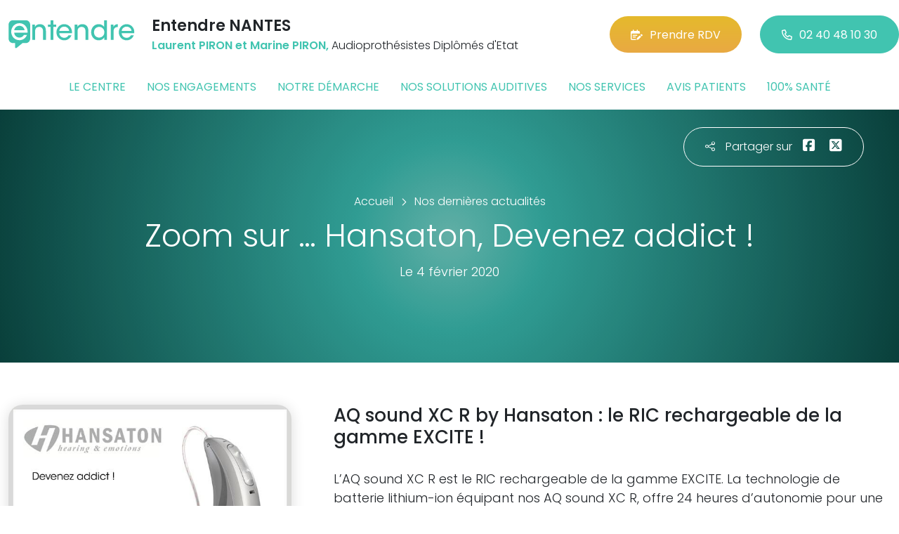

--- FILE ---
content_type: text/html; charset=utf-8
request_url: https://www.entendre-nantes.fr/actualites/7825/zoom-sur-hansaton-devenez-addict
body_size: 6830
content:

<!DOCTYPE html>
<html lang="fr-FR">
<head>
    <meta http-equiv="Content-Type" content="text/html; charset=utf-8" />
    <meta http-equiv="X-UA-Compatible" content="IE=edge">
    <meta name="viewport" content="width=device-width, initial-scale=1.0">
    
    <title>Zoom sur … Hansaton, Devenez addict !</title>
    <meta name="description" content="AQ sound XC R by Hansaton : le RIC rechargeable de la gamme EXCITE !">
    <meta name="robots" content="index,follow" />
        <link rel="canonical" href="https://www.entendre-nantes.fr/actualites/7825/zoom-sur-hansaton-devenez-addict">
    <meta name="we-ver" content="2">
    <meta property="og:locale" content="fr_FR" />
    <meta property="og:type" content="website" />
    <meta property="og:title" content="Zoom sur … Hansaton, Devenez addict !" />
    <meta property="og:description" content="AQ sound XC R by Hansaton : le RIC rechargeable de la gamme EXCITE !" />
    <meta property="og:url" content="https://www.entendre-nantes.fr/actualites/7825/zoom-sur-hansaton-devenez-addict" />
    <meta property="og:image" content="https://www.entendre-nantes.fr/docs/moduledatas/1/10entendre-actualite-hansaton-min.jpg" />
    <meta property="og:site_name" content="Entendre NANTES" />
    <meta name="twitter:card" content="summary" />
    <meta name="twitter:title" content="Zoom sur … Hansaton, Devenez addict !" />
    <meta name="twitter:description" content="AQ sound XC R by Hansaton : le RIC rechargeable de la gamme EXCITE !" />
    <meta name="twitter:image" content="https://www.entendre-nantes.fr/docs/moduledatas/1/10entendre-actualite-hansaton-min.jpg" />
    <meta name="theme-color" content="#41C4B0">
    <meta name="apple-mobile-web-app-capable" content="yes">
    <meta name="apple-mobile-web-app-status-bar-style" content="#41C4B0">
            <meta name="google-site-verification" content="iPzsK3X52n2FEtdj5Tkx47s8HfDqO7QJ0QaIMF5oKK4" />
    
    <link rel="stylesheet" href="https://cdn.scripts.tools/fontawesome/6x/css/all.min.css">
    <link rel="stylesheet" href="//fonts.googleapis.com/css?family=Open+Sans:300,400,600,800" />
    <link href="/front/css/v53?v=d3rBljz5_WcxF9f30WWK9g9bBzKHDa0cvFdOblpcQaA1" rel="stylesheet"/>

            <link href="/docs/templates/31/style.css" rel="stylesheet" />


        <link rel="icon" href="https://www.entendre-nantes.fr/docs/templates/31/favicon.ico">
    

    <meta name="format-detection" content="telephone=no">
    
    
<script type="application/ld+json">
    {"@context":"http://schema.org","@type":"LocalBusiness","@id":"https://www.entendre-nantes.fr","image":["https://www.entendre-nantes.fr/docs/abonnements/15/entendre-nantes01-min.jpg","https://www.entendre-nantes.fr/docs/abonnements/15/entendre-nantes02-min.jpg"],"logo":"https://www.entendre-nantes.fr/docs/projets/15/logo-entendre-1.png","name":"Entendre NANTES","address":{"@type":"PostalAddress","streetAddress":"1 Allee d'Orleans Cours des 50 otages","addressLocality":"Nantes","addressRegion":"Pays de la Loire","postalCode":"44000","addressCountry":"FR"},"sameAs":["https://www.facebook.com/lesaudioprothesistesentendre/","https://www.youtube.com/channel/UCqDr-Dkm0BVlCkjCqfMWiAA","https://www.instagram.com/entendreofficiel/"],"geo":{"@type":"GeoCoordinates","latitude":"47.2150600347273","longitude":"-1.55649152576028"},"url":"https://www.entendre-nantes.fr","telephone":"0240481030","openingHoursSpecification":[{"@type":"OpeningHoursSpecification","dayOfWeek":"Tuesday","opens":"09:00","closes":"12:00"},{"@type":"OpeningHoursSpecification","dayOfWeek":"Tuesday","opens":"14:00","closes":"18:00"},{"@type":"OpeningHoursSpecification","dayOfWeek":"Wednesday","opens":"09:00","closes":"12:00"},{"@type":"OpeningHoursSpecification","dayOfWeek":"Wednesday","opens":"14:00","closes":"18:00"},{"@type":"OpeningHoursSpecification","dayOfWeek":"Thursday","opens":"09:00","closes":"12:00"},{"@type":"OpeningHoursSpecification","dayOfWeek":"Thursday","opens":"14:00","closes":"18:00"},{"@type":"OpeningHoursSpecification","dayOfWeek":"Friday","opens":"09:00","closes":"12:00"},{"@type":"OpeningHoursSpecification","dayOfWeek":"Friday","opens":"14:00","closes":"18:00"},{"@type":"OpeningHoursSpecification","dayOfWeek":"Saturday","opens":"09:00","closes":"12:00"},{"@type":"OpeningHoursSpecification","dayOfWeek":"Saturday","opens":"14:00","closes":"18:00"}]}
</script>



        <script>
        var _paq = window._paq = window._paq || [];
        _paq.push(['trackPageView']);
        _paq.push(['enableLinkTracking']);
        (function () {
            var u = "https://data.web-enseignes.com/";
            _paq.push(['setTrackerUrl', u + 'matomo.php']);
            _paq.push(['setSiteId', '824']);
            _paq.push(['addTracker', u + 'matomo.php', '766']);
            _paq.push(['HeatmapSessionRecording::disable']);

            var d = document, g = d.createElement('script'), s = d.getElementsByTagName('script')[0];
            g.async = true; g.src = u + 'matomo.js'; s.parentNode.insertBefore(g, s);
        })();
        </script>
</head>
<body id="body-actualites">
    
    <div class="is-wrapper">
        <header>
 <a href="#" id="back-to-top"> <i class="far fa-chevron-up" aria-hidden="true"> </i> </a> <div class="max-width text-center text-lg-start"><div class="container-fluid"><div class="row align-items-center"><div class="col-lg-auto"><div class="mobile-fixed"> <a href="/"" title="Retour à l'accueil"><img src="/docs/templates/31/logo-entendre.svg" alt="Logo Entendre"/></a></div></div><div class="col-lg"><p class="title">Entendre NANTES</p><p class="team"><span>Laurent PIRON et Marine PIRON,</span> Audioproth&#233;sistes Dipl&#244;m&#233;s d&#39;Etat</p></div><div class="col-lg-auto p-lg-0"><a href="https://www.entendre.com/rdv_en_ligne/connexion_ou_inscription/nantes-1?utm_source=web-enseignes&amp;utm_medium=site-local&amp;utm_campaign=prise-RDV" class="btn btn-cta" target="_blank" data-event="Clic_formulaire_RDV" data-conversion="gztfCNOytOADEIv62oED"><i class="fa-regular fa-calendar-lines-pen"></i>Prendre RDV</a> <a href="tel:0240481030" class="btn btn-default d-none d-lg-inline-block" data-event="Appels_Desktop" data-conversion="uZGFCLibtOADEIv62oED"><i class="fa-regular fa-phone"></i>02 40 48 10 30</a> <a href="tel:0240481030" class="d-lg-none tel-mobile" data-event="Appels_Mobile" data-conversion="uZGFCLibtOADEIv62oED"><i class="fa-regular fa-phone"></i></a></div></div><button class="navbar-toggler d-lg-none" type="button" data-toggle="collapse" data-target="#navbarNavDropdown" aria-controls="navbarNavDropdown" aria-expanded="false" aria-label="Toggle navigation"> <i class="fa-regular fa-bars"></i> </button></div></div>            

<nav class="navbar navbar-expand-lg navbar-perso bg-perso ">



    <button class="navbar-toggler" type="button" data-toggle="collapse" data-target="#navbarNavDropdown" aria-controls="navbarNavDropdown" aria-expanded="false" aria-label="Toggle navigation">
        <span class="navbar-toggler-icon"></span>
    </button>
    <div class="collapse navbar-collapse justify-content-center" id="navbarNavDropdown">
        <ul class="navbar-nav">

                    <li class="nav-item "><a class="nav-link" href="/le-centre" >Le centre</a></li>
                    <li class="nav-item "><a class="nav-link" href="/nos-engagements" >Nos engagements</a></li>
                    <li class="nav-item "><a class="nav-link" href="/notre-demarche" >Notre d&#233;marche</a></li>
                    <li class="nav-item "><a class="nav-link" href="/nos-solutions-auditives" >Nos solutions auditives</a></li>
                    <li class="nav-item "><a class="nav-link" href="/nos-services" >Nos services</a></li>
                    <li class="nav-item "><a class="nav-link" href="/avis-patients" >Avis patients</a></li>
                    <li class="nav-item "><a class="nav-link" href="/100-pour-cent-sante" >100% sant&#233;</a></li>
        </ul>
    </div>
</nav>
        </header>
<article itemscope itemtype="https://schema.org/BlogPosting"><section><div class="outer-max-width"><div class="entete-page detail gradient-vert-radial"><div class="share"><p><i class="fa-light fa-share-nodes"></i>Partager sur</p><a href="javascript:window.open("https://www.facebook.com/sharer/sharer.php?u=https%3a%2f%2fwww.entendre-nantes.fr%2factualites%2f7825%2fzoom-sur-hansaton-devenez-addict", "facebook", "width=600,height=400");" data-event="Partage_Facebook"><i class="fa-brands fa-square-facebook"></i></a> <a href="javascript:window.open("https://twitter.com/intent/tweet?url=https%3a%2f%2fwww.entendre-nantes.fr%2factualites%2f7825%2fzoom-sur-hansaton-devenez-addict", "twitter", "width=600,height=450");" data-event="Partage_Twitter"><i class="fa-brands fa-square-x-twitter"></i></a></div><div class="max-width"><div class="content"><ol itemscope="" itemtype="https://schema.org/BreadcrumbList" class="fil-ariane"><li itemprop="itemListElement" itemscope="" itemtype="https://schema.org/ListItem"> <a itemprop="item" href="/"><span itemprop="name">Accueil</span></a><meta itemprop="position" content="1" /></li><li itemprop="itemListElement" itemscope="" itemtype="https://schema.org/ListItem"> <a itemprop="item" href="/actualites"><span itemprop="name">Nos dernières actualités</span></a><meta itemprop="position" content="2" /></li></ol><h1 itemprop="headline">Zoom sur … Hansaton, Devenez addict !</h1><p class="date">Le 4 février 2020</p></div></div></div></div></section><section><div class="outer-max-width"><div class="detail-actualite"><div class="max-width"><div class="container-fluid"><div class="row anim-block transition"><div class="col-lg-4"> <a href="/images/0/0/docs/moduledatas/1/10entendre-actualite-hansaton-min.jpg" class="diaporama" data-gallery> <img alt="Zoom sur … Hansaton, Devenez addict !" itemprop="image" class="radius-border shadow-border" title="Zoom sur … Hansaton, Devenez addict !" src="/images/800/600/docs/moduledatas/1/10entendre-actualite-hansaton-min.jpg" loading="lazy" /> </a></div><div class="ps-lg-5 col-lg-8 mt-3 mt-lg-0"><h2 itemprop="description">AQ sound XC R by Hansaton : le RIC rechargeable de la gamme EXCITE !</h2><div class="resume" itemprop="articleBody"> L’AQ sound XC R est le RIC rechargeable de la gamme EXCITE. La technologie de batterie lithium-ion équipant nos AQ sound XC R, offre 24 heures d’autonomie pour une durée de charge maximale de seulement 3 heures**. Ce système ne se contente pas seulement de simplifier la vie, il est également plus respectueux de l’environnement. Enfin, grâce au bouton-poussoir avec témoin lumineux (clignotant pendant la charge et fixe une fois la charge terminée) son utilisation devient un véritable jeu d’enfant. Disponible dans six coloris différents (Gris ciel, Argent métal, Titane, Noir carbone, Bronze, Beige sable), l’AQ sound XC R répondra à tous les souhaits. Et pour combler les patients souhaitant affirmer leur singularité, découvrez Exciting Design Edition avec les coloris Exciting Blue et Exciting Red.<br />
<br />
La technologie de batterie lithium-ion avec l'AQ sound XC R c’est : 
<ul>
	<li>La liberté d'entendre sans pile</li>
	<li>Des appels téléphoniques binauraux, des conversations vidéo sur smartphone, la diffusion de la télévision et de la musique en streaming*</li>
	<li>On/off automatique pour une plus grande simplicité d'utilisation</li>
	<li>Certifié IP68 : étanchéité à l'eau et à la poussière</li>
	<li>Une batterie lithium-ion garantie 4 ans</li>
</ul>

<p><small style="font-weight:300;">*Avec la technologie sans fil Bluetooth® 4.2 et la plupart des téléphones utilisant une version plus ancienne de Bluetooth®. Pour regarder la télévision en streaming, le TV Connector est requis. Le nom et les logos Bluetooth® sont des marques déposées appartenant à Bluetooth SIG. iOS est une marque de commerce d’Apple Inc. Android™ est une marque de commerce de Google Inc.    <br />
**Indicateur d’état du chargeur : Sans diffusion en streaming : 24 heures ; Technologie AirStream (TV Connector/signalaudio) : 16 heures ; Diffusion de musique en streaming et téléphone via Bluetooth™ : 11 heures.</small></p>
</div></div><div class="col-12 mt-5"> <a href="/actualites" class="btn btn-default-alt"> <i class="fa-regular fa-chevron-left"></i>Retour à la liste </a> <span itemprop="author" itemscope itemtype="https://schema.org/Organization"><meta itemprop="name" content="Entendre NANTES"><meta itemprop="url" content="https://www.entendre-nantes.fr"> </span><meta itemprop="url" content="https://www.entendre-nantes.fr/actualites/7825/zoom-sur-hansaton-devenez-addict" /><meta itemprop="mainEntityOfPage" content="https://www.entendre-nantes.fr/actualites/7825/zoom-sur-hansaton-devenez-addict"/></div></div></div></div></div></div></section></article>        <footer>
<div class="max-width text-center text-md-start"><div class="container-fluid"><div class="nav-footer"><ul><li><a href="/">Accueil</a></li><li><a href="/nos-partenaires">Nos partenaires</a></li><li><a href="/nos-marques">Nos marques</a></li><li><a href="/actualites">Nos actualités</a></li><li><a href="/nos-videos">Nos interviews vidéo</a></li><li><a href="/faq">FAQ</a></li><li><a href="/contact" data-event="Clic_formulaire_Contact" data-conversion="Wk_NCPHD_t8DEIv62oED">Contact</a></li><li><a href="/mentions-legales">Mentions légales</a></li><li><a href="https://www.entendre.com/?utm_source=Sites-centres-Entendre&utm_medium=Footer&utm_term=WE-Entendre-com" target="_blank">Entendre.com</a></li><li><a href="https://www.entendre.com/trouver_centre?utm_source=Sites-centres-Entendre&utm_medium=Footer&utm_term=WE-Le-reseau" target="_blank">Le réseau</a></li></ul></div><div class="info-footer"><div class="row align-items-center"><div class="col-md-auto"> <img src="/docs/templates/31/logo-entendre.svg" alt="Logo Entendre" loading="lazy"/></div><div class="col-md"><h2>Entendre NANTES</h2><p class="adresse"> 1 Allee d&#39;Orleans&nbsp;Cours des 50 otages, 44000 &nbsp;Nantes</p></div><div class="col-md-auto"><div class="reseau"> 
    <a href="https://www.facebook.com/lesaudioprothesistesentendre/" class="facebook" data-event="Lien_Facebook" data-gtag="{'category':'Facebook'}" target="_blank"><i class="fab fa-facebook-f"></i></a>

    <a href="https://www.linkedin.com/company/les-audioproth&#233;sistes-entendre/" class="linkedin" data-event="Lien_LinkedIn" data-gtag="{'category':'LinkedIn'}" target="_blank"><i class="fab fa-linkedin-in"></i></a>

    <a href="https://www.youtube.com/channel/UCqDr-Dkm0BVlCkjCqfMWiAA" class="youtube" data-event="Lien_Youtube" data-gtag="{'category':'Youtube'}" target="_blank"><i class="fab fa-youtube"></i></a>


    <a href="https://www.instagram.com/entendreofficiel/" class="instagram" data-event="Lien_Instagram" data-gtag="{'category':'Instagram'}" target="_blank"><i class="fab fa-instagram"></i></a>



</div></div></div></div><div class="chalandise"><h3>Le centre Entendre NANTES (44000) est proche de :</h3><p>    44850 Le Cellier, 44390 Casson, 44140 Aigrefeuille s/Maine, 44140 Geneston, 44140 Le Bignon, 44690 Maisdon s/S&#232;vre, 44140 Montbert, 44830 Bouaye, 44830 Brains, 44860 Pont-St-Martin, 44860 St-Aignan-Grandlieu, 44710 St-L&#233;ger-les-Vignes, 44470 Carquefou, 44470 Mauves s/Loire, 44980 Ste-Luce s/Loire, 44470 Thouar&#233; s/Loire, 44690 Monni&#232;res, 44119 Grandchamps-des-Fontaines, 44240 La Chapelle s/Erdre, 44240 Suc&#233; s/Erdre, 44119 Treilli&#232;res, 44450 La Chapelle-Basse-Mer, 44430 Le Landreau, 44430 Le Loroux-Bottereau, 44450 St-Julien-de-Concelles, 44640 Cheix-en-Retz, 44620 La Montagne, 44640 Le Pellerin, 44710 Port-St-P&#232;re, 44640 St-Jean-de-Boiseau
</p></div></div></div><div class="copyright-footer"><a href="https://www.web-enseignes.com/?utm_source=Sites-centres-Entendre&utm_medium=Footer&utm_campaign=entendre-nantes" target="_blank">Réalisé par Web Enseignes</a> - Copyright 2026&nbsp;Entendre NANTES</div>            
            <div class="copyright">Copyright 2026 Entendre NANTES</div>
            
        </footer>
    </div>

    <script>
        var jsonParams = {"GoogleGA4Code":"","GoogleAwCode":"","GoogleAwCodeConversion":"","GoogleAwCodeTelClick":"","GoogleAwCodeTelReplace":"","TelephoneAuto":"02 40 48 10 30","ProjetGoogleGA4Code":"","ProjetGoogleAwCode":"AW-808893707","CookieText":"","FacebookCode":"","IsGoogleAnalyticsActive":false,"AxeptioIsActive":"1","AxeptioId":"5faa50f281786c1cd93e4ce6","AxeptioCookiesVersion":"entendre-base"};
        function initMap() { };
    </script>
    <script defer src="/front/js/v53?v=LLlBxfexh7eK6KFj-7qg2MEyIj5dlSrUQ96vbxirJSU1" ></script>


    

    <script defer src="https://maps.googleapis.com/maps/api/js?key=AIzaSyCP1z1FXWrpuwafctRyUCx2vStQ8UKn5RA&amp;language=fr&amp;v=3&amp;libraries=geometry,places&amp;callback=initMap"></script>


<script defer src="/docs/templates/31/script-1.js" ></script>





    




    <div id="loading" class="dark-bg" style="display:none;">
        <div class="animation">
            <div class="un"></div>
            <div class="deux"></div>
            <div class="trois"></div>
            <p>Envoi en cours</p>
        </div>
    </div>
    <div id="blueimp-gallery" class="blueimp-gallery blueimp-gallery-controls">
        <div class="slides"></div>
        <span class="title"></span>
        <a class="prev">‹</a>
        <a class="next">›</a>
        <a class="close">×</a>
        <a class="play-pause"></a>
        <ol class="indicator"></ol>
    </div>
</body>
</html>